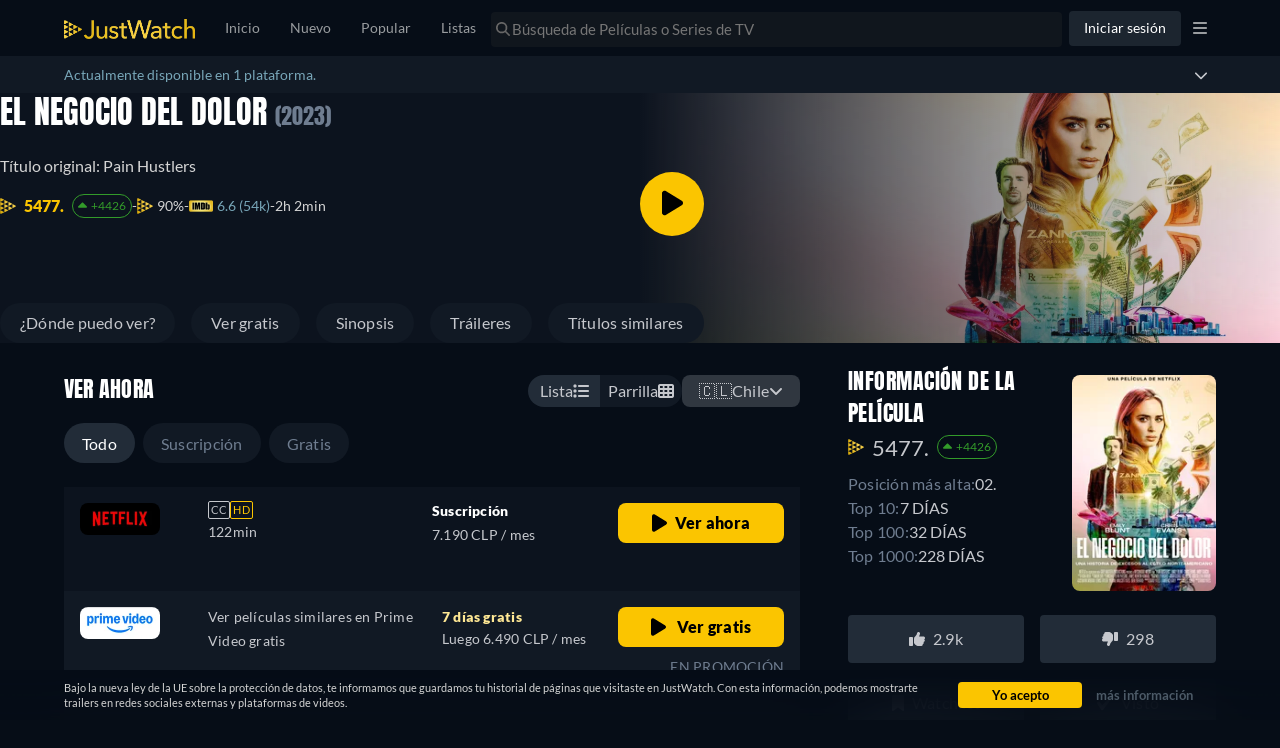

--- FILE ---
content_type: text/javascript
request_url: https://www.justwatch.com/appassets/js/1768597164328_chunk-2d0d09c7.cc6d5258.js
body_size: 2957
content:
(window.webpackJsonp=window.webpackJsonp||[]).push([["chunk-2d0d09c7"],{"695c":function(e,t,n){"use strict";n.r(t),n.d(t,"CLSThresholds",(function(){return k})),n.d(t,"FCPThresholds",(function(){return I})),n.d(t,"FIDThresholds",(function(){return J})),n.d(t,"INPThresholds",(function(){return W})),n.d(t,"LCPThresholds",(function(){return ne})),n.d(t,"TTFBThresholds",(function(){return oe})),n.d(t,"onCLS",(function(){return x})),n.d(t,"onFCP",(function(){return B})),n.d(t,"onFID",(function(){return U})),n.d(t,"onINP",(function(){return te})),n.d(t,"onLCP",(function(){return ie})),n.d(t,"onTTFB",(function(){return ue}));var r,i,o,a,u,c=function(){return window.performance&&performance.getEntriesByType&&performance.getEntriesByType("navigation")[0]},s=function(e){if("loading"===document.readyState)return"loading";var t=c();if(t){if(e<t.domInteractive)return"loading";if(0===t.domContentLoadedEventStart||e<t.domContentLoadedEventStart)return"dom-interactive";if(0===t.domComplete||e<t.domComplete)return"dom-content-loaded"}return"complete"},f=function(e){var t=e.nodeName;return 1===e.nodeType?t.toLowerCase():t.toUpperCase().replace(/^#/,"")},d=function(e,t){var n="";try{for(;e&&9!==e.nodeType;){var r=e,i=r.id?"#"+r.id:f(r)+(r.classList&&r.classList.value&&r.classList.value.trim()&&r.classList.value.trim().length?"."+r.classList.value.trim().replace(/\s+/g,"."):"");if(n.length+i.length>(t||100)-1)return n||i;if(n=n?i+">"+n:i,r.id)break;e=r.parentNode}}catch(e){}return n},l=-1,m=function(){return l},v=function(e){addEventListener("pageshow",(function(t){t.persisted&&(l=t.timeStamp,e(t))}),!0)},p=function(){var e=c();return e&&e.activationStart||0},h=function(e,t){var n=c(),r="navigate";return m()>=0?r="back-forward-cache":n&&(document.prerendering||p()>0?r="prerender":document.wasDiscarded?r="restore":n.type&&(r=n.type.replace(/_/g,"-"))),{name:e,value:void 0===t?-1:t,rating:"good",delta:0,entries:[],id:"v3-".concat(Date.now(),"-").concat(Math.floor(8999999999999*Math.random())+1e12),navigationType:r}},g=function(e,t,n){try{if(PerformanceObserver.supportedEntryTypes.includes(e)){var r=new PerformanceObserver((function(e){Promise.resolve().then((function(){t(e.getEntries())}))}));return r.observe(Object.assign({type:e,buffered:!0},n||{})),r}}catch(e){}},T=function(e,t,n,r){var i,o;return function(a){t.value>=0&&(a||r)&&((o=t.value-(i||0))||void 0===i)&&(i=t.value,t.delta=o,t.rating=function(e,t){return e>t[1]?"poor":e>t[0]?"needs-improvement":"good"}(t.value,n),e(t))}},y=function(e){requestAnimationFrame((function(){return requestAnimationFrame((function(){return e()}))}))},E=function(e){var t=function(t){"pagehide"!==t.type&&"hidden"!==document.visibilityState||e(t)};addEventListener("visibilitychange",t,!0),addEventListener("pagehide",t,!0)},S=function(e){var t=!1;return function(n){t||(e(n),t=!0)}},L=-1,C=function(){return"hidden"!==document.visibilityState||document.prerendering?1/0:0},b=function(e){"hidden"===document.visibilityState&&L>-1&&(L="visibilitychange"===e.type?e.timeStamp:0,F())},w=function(){addEventListener("visibilitychange",b,!0),addEventListener("prerenderingchange",b,!0)},F=function(){removeEventListener("visibilitychange",b,!0),removeEventListener("prerenderingchange",b,!0)},P=function(){return L<0&&(L=C(),w(),v((function(){setTimeout((function(){L=C(),w()}),0)}))),{get firstHiddenTime(){return L}}},M=function(e){document.prerendering?addEventListener("prerenderingchange",(function(){return e()}),!0):e()},I=[1800,3e3],A=function(e,t){t=t||{},M((function(){var n,r=P(),i=h("FCP"),o=g("paint",(function(e){e.forEach((function(e){"first-contentful-paint"===e.name&&(o.disconnect(),e.startTime<r.firstHiddenTime&&(i.value=Math.max(e.startTime-p(),0),i.entries.push(e),n(!0)))}))}));o&&(n=T(e,i,I,t.reportAllChanges),v((function(r){i=h("FCP"),n=T(e,i,I,t.reportAllChanges),y((function(){i.value=performance.now()-r.timeStamp,n(!0)}))})))}))},k=[.1,.25],x=function(e,t){!function(e,t){t=t||{},A(S((function(){var n,r=h("CLS",0),i=0,o=[],a=function(e){e.forEach((function(e){if(!e.hadRecentInput){var t=o[0],n=o[o.length-1];i&&e.startTime-n.startTime<1e3&&e.startTime-t.startTime<5e3?(i+=e.value,o.push(e)):(i=e.value,o=[e])}})),i>r.value&&(r.value=i,r.entries=o,n())},u=g("layout-shift",a);u&&(n=T(e,r,k,t.reportAllChanges),E((function(){a(u.takeRecords()),n(!0)})),v((function(){i=0,r=h("CLS",0),n=T(e,r,k,t.reportAllChanges),y((function(){return n()}))})),setTimeout(n,0))})))}((function(t){!function(e){if(e.entries.length){var t=e.entries.reduce((function(e,t){return e&&e.value>t.value?e:t}));if(t&&t.sources&&t.sources.length){var n=(r=t.sources).find((function(e){return e.node&&1===e.node.nodeType}))||r[0];if(n)return void(e.attribution={largestShiftTarget:d(n.node),largestShiftTime:t.startTime,largestShiftValue:t.value,largestShiftSource:n,largestShiftEntry:t,loadState:s(t.startTime)})}}var r;e.attribution={}}(t),e(t)}),t)},B=function(e,t){A((function(t){!function(e){if(e.entries.length){var t=c(),n=e.entries[e.entries.length-1];if(t){var r=t.activationStart||0,i=Math.max(0,t.responseStart-r);return void(e.attribution={timeToFirstByte:i,firstByteToFCP:e.value-i,loadState:s(e.entries[0].startTime),navigationEntry:t,fcpEntry:n})}}e.attribution={timeToFirstByte:0,firstByteToFCP:e.value,loadState:s(m())}}(t),e(t)}),t)},D={passive:!0,capture:!0},R=new Date,q=function(e,t){r||(r=t,i=e,o=new Date,O(removeEventListener),N())},N=function(){if(i>=0&&i<o-R){var e={entryType:"first-input",name:r.type,target:r.target,cancelable:r.cancelable,startTime:r.timeStamp,processingStart:r.timeStamp+i};a.forEach((function(t){t(e)})),a=[]}},H=function(e){if(e.cancelable){var t=(e.timeStamp>1e12?new Date:performance.now())-e.timeStamp;"pointerdown"==e.type?function(e,t){var n=function(){q(e,t),i()},r=function(){i()},i=function(){removeEventListener("pointerup",n,D),removeEventListener("pointercancel",r,D)};addEventListener("pointerup",n,D),addEventListener("pointercancel",r,D)}(t,e):q(t,e)}},O=function(e){["mousedown","keydown","touchstart","pointerdown"].forEach((function(t){return e(t,H,D)}))},J=[100,300],j=function(e,t){t=t||{},M((function(){var n,o=P(),u=h("FID"),c=function(e){e.startTime<o.firstHiddenTime&&(u.value=e.processingStart-e.startTime,u.entries.push(e),n(!0))},s=function(e){e.forEach(c)},f=g("first-input",s);n=T(e,u,J,t.reportAllChanges),f&&E(S((function(){s(f.takeRecords()),f.disconnect()}))),f&&v((function(){var o;u=h("FID"),n=T(e,u,J,t.reportAllChanges),a=[],i=-1,r=null,O(addEventListener),o=c,a.push(o),N()}))}))},U=function(e,t){j((function(t){!function(e){var t=e.entries[0];e.attribution={eventTarget:d(t.target),eventType:t.name,eventTime:t.startTime,eventEntry:t,loadState:s(t.startTime)}}(t),e(t)}),t)},V=0,_=1/0,z=0,G=function(e){e.forEach((function(e){e.interactionId&&(_=Math.min(_,e.interactionId),z=Math.max(z,e.interactionId),V=z?(z-_)/7+1:0)}))},K=function(){return u?V:performance.interactionCount||0},Q=function(){"interactionCount"in performance||u||(u=g("event",G,{type:"event",buffered:!0,durationThreshold:0}))},W=[200,500],X=0,Y=function(){return K()-X},Z=[],$={},ee=function(e){var t=Z[Z.length-1],n=$[e.interactionId];if(n||Z.length<10||e.duration>t.latency){if(n)n.entries.push(e),n.latency=Math.max(n.latency,e.duration);else{var r={id:e.interactionId,latency:e.duration,entries:[e]};$[r.id]=r,Z.push(r)}Z.sort((function(e,t){return t.latency-e.latency})),Z.splice(10).forEach((function(e){delete $[e.id]}))}},te=function(e,t){!function(e,t){t=t||{},M((function(){var n;Q();var r,i=h("INP"),o=function(e){e.forEach((function(e){e.interactionId&&ee(e),"first-input"===e.entryType&&!Z.some((function(t){return t.entries.some((function(t){return e.duration===t.duration&&e.startTime===t.startTime}))}))&&ee(e)}));var t,n=(t=Math.min(Z.length-1,Math.floor(Y()/50)),Z[t]);n&&n.latency!==i.value&&(i.value=n.latency,i.entries=n.entries,r())},a=g("event",o,{durationThreshold:null!==(n=t.durationThreshold)&&void 0!==n?n:40});r=T(e,i,W,t.reportAllChanges),a&&("PerformanceEventTiming"in window&&"interactionId"in PerformanceEventTiming.prototype&&a.observe({type:"first-input",buffered:!0}),E((function(){o(a.takeRecords()),i.value<0&&Y()>0&&(i.value=0,i.entries=[]),r(!0)})),v((function(){Z=[],X=K(),i=h("INP"),r=T(e,i,W,t.reportAllChanges)})))}))}((function(t){!function(e){if(e.entries.length){var t=e.entries.sort((function(e,t){return t.duration-e.duration||t.processingEnd-t.processingStart-(e.processingEnd-e.processingStart)}))[0],n=e.entries.find((function(e){return e.target}));e.attribution={eventTarget:d(n&&n.target),eventType:t.name,eventTime:t.startTime,eventEntry:t,loadState:s(t.startTime)}}else e.attribution={}}(t),e(t)}),t)},ne=[2500,4e3],re={},ie=function(e,t){!function(e,t){t=t||{},M((function(){var n,r=P(),i=h("LCP"),o=function(e){var t=e[e.length-1];t&&t.startTime<r.firstHiddenTime&&(i.value=Math.max(t.startTime-p(),0),i.entries=[t],n())},a=g("largest-contentful-paint",o);if(a){n=T(e,i,ne,t.reportAllChanges);var u=S((function(){re[i.id]||(o(a.takeRecords()),a.disconnect(),re[i.id]=!0,n(!0))}));["keydown","click"].forEach((function(e){addEventListener(e,(function(){return setTimeout(u,0)}),!0)})),E(u),v((function(r){i=h("LCP"),n=T(e,i,ne,t.reportAllChanges),y((function(){i.value=performance.now()-r.timeStamp,re[i.id]=!0,n(!0)}))}))}}))}((function(t){!function(e){if(e.entries.length){var t=c();if(t){var n=t.activationStart||0,r=e.entries[e.entries.length-1],i=r.url&&performance.getEntriesByType("resource").filter((function(e){return e.name===r.url}))[0],o=Math.max(0,t.responseStart-n),a=Math.max(o,i?(i.requestStart||i.startTime)-n:0),u=Math.max(a,i?i.responseEnd-n:0),s=Math.max(u,r?r.startTime-n:0),f={element:d(r.element),timeToFirstByte:o,resourceLoadDelay:a-o,resourceLoadTime:u-a,elementRenderDelay:s-u,navigationEntry:t,lcpEntry:r};return r.url&&(f.url=r.url),i&&(f.lcpResourceEntry=i),void(e.attribution=f)}}e.attribution={timeToFirstByte:0,resourceLoadDelay:0,resourceLoadTime:0,elementRenderDelay:e.value}}(t),e(t)}),t)},oe=[800,1800],ae=function(e,t){t=t||{};var n=h("TTFB"),r=T(e,n,oe,t.reportAllChanges);!function e(t){document.prerendering?M((function(){return e(t)})):"complete"!==document.readyState?addEventListener("load",(function(){return e(t)}),!0):setTimeout(t,0)}((function(){var i=c();if(i){var o=i.responseStart;if(o<=0||o>performance.now())return;n.value=Math.max(o-p(),0),n.entries=[i],r(!0),v((function(){n=h("TTFB",0),(r=T(e,n,oe,t.reportAllChanges))(!0)}))}}))},ue=function(e,t){ae((function(t){!function(e){if(e.entries.length){var t=e.entries[0],n=t.activationStart||0,r=Math.max(t.domainLookupStart-n,0),i=Math.max(t.connectStart-n,0),o=Math.max(t.requestStart-n,0);e.attribution={waitingTime:r,dnsTime:i-r,connectionTime:o-i,requestTime:e.value-o,navigationEntry:t}}else e.attribution={waitingTime:0,dnsTime:0,connectionTime:0,requestTime:0}}(t),e(t)}),t)}}}]);
//# sourceMappingURL=1768597164328_chunk-2d0d09c7.cc6d5258.js.map